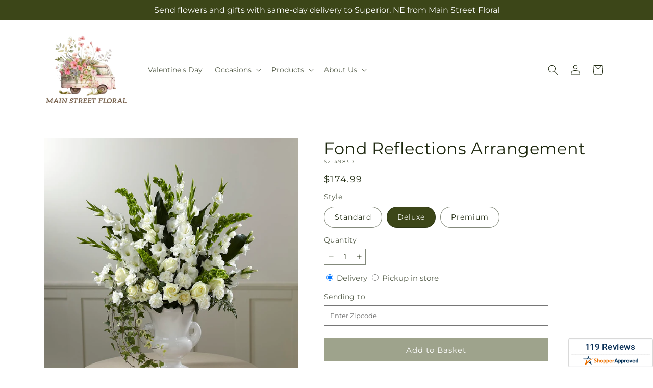

--- FILE ---
content_type: text/html; charset=utf-8
request_url: https://mainstreetfloralne.com/products/fond-reflections-arrangement-prd-s2-4983?variant=45300433781018&section_id=template--26303557009690__main
body_size: 11070
content:
<section id="shopify-section-template--26303557009690__main" class="shopify-section section ftd-main-product"><script src="//mainstreetfloralne.com/cdn/shop/t/62/assets/dayjs.min.js?v=146331994358120058901769066262" defer="defer"></script>
<script src="//mainstreetfloralne.com/cdn/shop/t/62/assets/dayjs-utc.min.js?v=21853670281201569981769066262" defer="defer"></script>
<script src="//mainstreetfloralne.com/cdn/shop/t/62/assets/dayjs-timezone.min.js?v=143404463123059131011769066262" defer="defer"></script>
<script src="//mainstreetfloralne.com/cdn/shop/t/62/assets/dayjs-compare.min.js?v=170429091854722561851769066262" defer="defer"></script>
<script src="//mainstreetfloralne.com/cdn/shop/t/62/assets/dayjs-format.min.js?v=107140612696697062631769066262" defer="defer"></script>


<section
  id="MainProduct-template--26303557009690__main"
  class="page-width section-template--26303557009690__main-padding gradient color-scheme-1"
  data-section="template--26303557009690__main"
  data-product-id="8345154879770"
  data-update-url="true"
  data-url="/products/fond-reflections-arrangement-prd-s2-4983"
  
    data-zoom-on-hover
  
>
  <link href="//mainstreetfloralne.com/cdn/shop/t/62/assets/section-main-product.css?v=67172036876768548111769066262" rel="stylesheet" type="text/css" media="all" />
  <link href="//mainstreetfloralne.com/cdn/shop/t/62/assets/ftd-section-main-product.css?v=84380129506450788211769066262" rel="stylesheet" type="text/css" media="all" />
  <link href="//mainstreetfloralne.com/cdn/shop/t/62/assets/component-accordion.css?v=140281534141990171611769066262" rel="stylesheet" type="text/css" media="all" />
  <link href="//mainstreetfloralne.com/cdn/shop/t/62/assets/component-price.css?v=175693878407596463691769066262" rel="stylesheet" type="text/css" media="all" />
  <link href="//mainstreetfloralne.com/cdn/shop/t/62/assets/component-slider.css?v=127501198930448460301769066262" rel="stylesheet" type="text/css" media="all" />
  <link href="//mainstreetfloralne.com/cdn/shop/t/62/assets/component-rating.css?v=36163645063599449881769066262" rel="stylesheet" type="text/css" media="all" />
  <link href="//mainstreetfloralne.com/cdn/shop/t/62/assets/component-deferred-media.css?v=7091629309437392741769066262" rel="stylesheet" type="text/css" media="all" />

  
    <link href="//mainstreetfloralne.com/cdn/shop/t/62/assets/component-product-variant-picker.css?v=26339001650995779211769066262" rel="stylesheet" type="text/css" media="all" />
    <link href="//mainstreetfloralne.com/cdn/shop/t/62/assets/component-swatch-input.css?v=141008503003294315641769066262" rel="stylesheet" type="text/css" media="all" />
    <link href="//mainstreetfloralne.com/cdn/shop/t/62/assets/component-swatch.css?v=68835163209551624561769066262" rel="stylesheet" type="text/css" media="all" />
  
<style data-shopify>.section-template--26303557009690__main-padding {
      padding-top: 27px;
      padding-bottom: 9px;
    }

    @media screen and (min-width: 750px) {
      .section-template--26303557009690__main-padding {
        padding-top: 36px;
        padding-bottom: 12px;
      }
    }</style><script src="//mainstreetfloralne.com/cdn/shop/t/62/assets/product-info.js?v=102847595110499246501769066262" defer="defer"></script>
  <script src="//mainstreetfloralne.com/cdn/shop/t/62/assets/product-form.js?v=78399781380020151501769066262" defer="defer"></script>
    <script id="EnableZoomOnHover-main" src="//mainstreetfloralne.com/cdn/shop/t/62/assets/magnify.js?v=60894966447080793111769066262" defer="defer"></script>
  


  <div class="product product--small product--left product--thumbnail product--mobile-hide grid grid--1-col grid--2-col-tablet">
    <div class="grid__item product__media-wrapper">
      
<media-gallery
  id="MediaGallery-template--26303557009690__main"
  role="region"
  
    class="product__column-sticky"
  
  aria-label="Gallery Viewer"
  data-desktop-layout="thumbnail"
>
  <div id="GalleryStatus-template--26303557009690__main" class="visually-hidden" role="status"></div>
  <slider-component id="GalleryViewer-template--26303557009690__main" class="slider-mobile-gutter">
    <a class="skip-to-content-link button visually-hidden quick-add-hidden" href="#ProductInfo-template--26303557009690__main">
      Skip to product information
    </a>
    <ul
      id="Slider-Gallery-template--26303557009690__main"
      class="product__media-list contains-media grid grid--peek list-unstyled slider slider--mobile"
      role="list"
    ><li
          id="Slide-template--26303557009690__main-41566921228570"
          class="product__media-item grid__item slider__slide is-active scroll-trigger animate--fade-in"
          data-media-id="template--26303557009690__main-41566921228570"
        >

<div
  class="product-media-container media-type-image media-fit-contain global-media-settings gradient constrain-height"
  style="--ratio: 1.0; --preview-ratio: 1.0;"
>
  <modal-opener
    class="product__modal-opener product__modal-opener--image"
    data-modal="#ProductModal-template--26303557009690__main"
  >
    <span
      class="product__media-icon motion-reduce quick-add-hidden product__media-icon--hover"
      aria-hidden="true"
    >
      
          <span class="svg-wrapper"><svg xmlns="http://www.w3.org/2000/svg" fill="none" class="icon icon-plus" viewBox="0 0 19 19"><path fill="currentColor" fill-rule="evenodd" d="M4.667 7.94a.5.5 0 0 1 .499-.501l5.534-.014a.5.5 0 1 1 .002 1l-5.534.014a.5.5 0 0 1-.5-.5" clip-rule="evenodd"/><path fill="currentColor" fill-rule="evenodd" d="M7.926 4.665a.5.5 0 0 1 .501.498l.014 5.534a.5.5 0 1 1-1 .003l-.014-5.534a.5.5 0 0 1 .499-.501" clip-rule="evenodd"/><path fill="currentColor" fill-rule="evenodd" d="M12.832 3.03a6.931 6.931 0 1 0-9.802 9.802 6.931 6.931 0 0 0 9.802-9.802M2.323 2.323a7.931 7.931 0 0 1 11.296 11.136l4.628 4.628a.5.5 0 0 1-.707.707l-4.662-4.662A7.932 7.932 0 0 1 2.323 2.323" clip-rule="evenodd"/></svg>
</span>
      
    </span>

<div class="loading__spinner hidden">
    <svg xmlns="http://www.w3.org/2000/svg" class="spinner" viewBox="0 0 66 66"><circle stroke-width="6" cx="33" cy="33" r="30" fill="none" class="path"/></svg>

  </div>
  <div class="product__media media media--transparent">
      <img src="//mainstreetfloralne.com/cdn/shop/files/S2-4983D_LOL_preset_mol-mx-tile-wide-sv-new.jpg?v=1738009338&amp;width=1946" alt="" srcset="//mainstreetfloralne.com/cdn/shop/files/S2-4983D_LOL_preset_mol-mx-tile-wide-sv-new.jpg?v=1738009338&amp;width=246 246w, //mainstreetfloralne.com/cdn/shop/files/S2-4983D_LOL_preset_mol-mx-tile-wide-sv-new.jpg?v=1738009338&amp;width=493 493w, //mainstreetfloralne.com/cdn/shop/files/S2-4983D_LOL_preset_mol-mx-tile-wide-sv-new.jpg?v=1738009338&amp;width=600 600w, //mainstreetfloralne.com/cdn/shop/files/S2-4983D_LOL_preset_mol-mx-tile-wide-sv-new.jpg?v=1738009338&amp;width=713 713w, //mainstreetfloralne.com/cdn/shop/files/S2-4983D_LOL_preset_mol-mx-tile-wide-sv-new.jpg?v=1738009338&amp;width=823 823w, //mainstreetfloralne.com/cdn/shop/files/S2-4983D_LOL_preset_mol-mx-tile-wide-sv-new.jpg?v=1738009338&amp;width=990 990w, //mainstreetfloralne.com/cdn/shop/files/S2-4983D_LOL_preset_mol-mx-tile-wide-sv-new.jpg?v=1738009338&amp;width=1100 1100w, //mainstreetfloralne.com/cdn/shop/files/S2-4983D_LOL_preset_mol-mx-tile-wide-sv-new.jpg?v=1738009338&amp;width=1206 1206w, //mainstreetfloralne.com/cdn/shop/files/S2-4983D_LOL_preset_mol-mx-tile-wide-sv-new.jpg?v=1738009338&amp;width=1346 1346w, //mainstreetfloralne.com/cdn/shop/files/S2-4983D_LOL_preset_mol-mx-tile-wide-sv-new.jpg?v=1738009338&amp;width=1426 1426w, //mainstreetfloralne.com/cdn/shop/files/S2-4983D_LOL_preset_mol-mx-tile-wide-sv-new.jpg?v=1738009338&amp;width=1646 1646w, //mainstreetfloralne.com/cdn/shop/files/S2-4983D_LOL_preset_mol-mx-tile-wide-sv-new.jpg?v=1738009338&amp;width=1946 1946w" width="1946" height="1946" class="image-magnify-hover" sizes="(min-width: 1200px) 495px, (min-width: 990px) calc(45.0vw - 10rem), (min-width: 750px) calc((100vw - 11.5rem) / 2), calc(100vw / 1 - 4rem)">
    </div>
    <button
      class="product__media-toggle quick-add-hidden product__media-zoom-hover"
      type="button"
      aria-haspopup="dialog"
      data-media-id="41566921228570"
    >
      <span class="visually-hidden">
        Open media 1 in modal
      </span>
    </button>
  </modal-opener></div>

        </li>
<li
            id="Slide-template--26303557009690__main-41566921195802"
            class="product__media-item grid__item slider__slide scroll-trigger animate--fade-in"
            data-media-id="template--26303557009690__main-41566921195802"
          >

<div
  class="product-media-container media-type-image media-fit-contain global-media-settings gradient constrain-height"
  style="--ratio: 1.0; --preview-ratio: 1.0;"
>
  <modal-opener
    class="product__modal-opener product__modal-opener--image"
    data-modal="#ProductModal-template--26303557009690__main"
  >
    <span
      class="product__media-icon motion-reduce quick-add-hidden product__media-icon--hover"
      aria-hidden="true"
    >
      
          <span class="svg-wrapper"><svg xmlns="http://www.w3.org/2000/svg" fill="none" class="icon icon-plus" viewBox="0 0 19 19"><path fill="currentColor" fill-rule="evenodd" d="M4.667 7.94a.5.5 0 0 1 .499-.501l5.534-.014a.5.5 0 1 1 .002 1l-5.534.014a.5.5 0 0 1-.5-.5" clip-rule="evenodd"/><path fill="currentColor" fill-rule="evenodd" d="M7.926 4.665a.5.5 0 0 1 .501.498l.014 5.534a.5.5 0 1 1-1 .003l-.014-5.534a.5.5 0 0 1 .499-.501" clip-rule="evenodd"/><path fill="currentColor" fill-rule="evenodd" d="M12.832 3.03a6.931 6.931 0 1 0-9.802 9.802 6.931 6.931 0 0 0 9.802-9.802M2.323 2.323a7.931 7.931 0 0 1 11.296 11.136l4.628 4.628a.5.5 0 0 1-.707.707l-4.662-4.662A7.932 7.932 0 0 1 2.323 2.323" clip-rule="evenodd"/></svg>
</span>
      
    </span>

<div class="loading__spinner hidden">
    <svg xmlns="http://www.w3.org/2000/svg" class="spinner" viewBox="0 0 66 66"><circle stroke-width="6" cx="33" cy="33" r="30" fill="none" class="path"/></svg>

  </div>
  <div class="product__media media media--transparent">
      <img src="//mainstreetfloralne.com/cdn/shop/files/S2-4983S_LOL_preset_mol-mx-tile-wide-sv-new.jpg?v=1738009338&amp;width=1946" alt="" srcset="//mainstreetfloralne.com/cdn/shop/files/S2-4983S_LOL_preset_mol-mx-tile-wide-sv-new.jpg?v=1738009338&amp;width=246 246w, //mainstreetfloralne.com/cdn/shop/files/S2-4983S_LOL_preset_mol-mx-tile-wide-sv-new.jpg?v=1738009338&amp;width=493 493w, //mainstreetfloralne.com/cdn/shop/files/S2-4983S_LOL_preset_mol-mx-tile-wide-sv-new.jpg?v=1738009338&amp;width=600 600w, //mainstreetfloralne.com/cdn/shop/files/S2-4983S_LOL_preset_mol-mx-tile-wide-sv-new.jpg?v=1738009338&amp;width=713 713w, //mainstreetfloralne.com/cdn/shop/files/S2-4983S_LOL_preset_mol-mx-tile-wide-sv-new.jpg?v=1738009338&amp;width=823 823w, //mainstreetfloralne.com/cdn/shop/files/S2-4983S_LOL_preset_mol-mx-tile-wide-sv-new.jpg?v=1738009338&amp;width=990 990w, //mainstreetfloralne.com/cdn/shop/files/S2-4983S_LOL_preset_mol-mx-tile-wide-sv-new.jpg?v=1738009338&amp;width=1100 1100w, //mainstreetfloralne.com/cdn/shop/files/S2-4983S_LOL_preset_mol-mx-tile-wide-sv-new.jpg?v=1738009338&amp;width=1206 1206w, //mainstreetfloralne.com/cdn/shop/files/S2-4983S_LOL_preset_mol-mx-tile-wide-sv-new.jpg?v=1738009338&amp;width=1346 1346w, //mainstreetfloralne.com/cdn/shop/files/S2-4983S_LOL_preset_mol-mx-tile-wide-sv-new.jpg?v=1738009338&amp;width=1426 1426w, //mainstreetfloralne.com/cdn/shop/files/S2-4983S_LOL_preset_mol-mx-tile-wide-sv-new.jpg?v=1738009338&amp;width=1646 1646w, //mainstreetfloralne.com/cdn/shop/files/S2-4983S_LOL_preset_mol-mx-tile-wide-sv-new.jpg?v=1738009338&amp;width=1946 1946w" width="1946" height="1946" loading="lazy" class="image-magnify-hover" sizes="(min-width: 1200px) 495px, (min-width: 990px) calc(45.0vw - 10rem), (min-width: 750px) calc((100vw - 11.5rem) / 2), calc(100vw / 1 - 4rem)">
    </div>
    <button
      class="product__media-toggle quick-add-hidden product__media-zoom-hover"
      type="button"
      aria-haspopup="dialog"
      data-media-id="41566921195802"
    >
      <span class="visually-hidden">
        Open media 2 in modal
      </span>
    </button>
  </modal-opener></div>

          </li>

<li
            id="Slide-template--26303557009690__main-41566921261338"
            class="product__media-item grid__item slider__slide scroll-trigger animate--fade-in"
            data-media-id="template--26303557009690__main-41566921261338"
          >

<div
  class="product-media-container media-type-image media-fit-contain global-media-settings gradient constrain-height"
  style="--ratio: 1.0; --preview-ratio: 1.0;"
>
  <modal-opener
    class="product__modal-opener product__modal-opener--image"
    data-modal="#ProductModal-template--26303557009690__main"
  >
    <span
      class="product__media-icon motion-reduce quick-add-hidden product__media-icon--hover"
      aria-hidden="true"
    >
      
          <span class="svg-wrapper"><svg xmlns="http://www.w3.org/2000/svg" fill="none" class="icon icon-plus" viewBox="0 0 19 19"><path fill="currentColor" fill-rule="evenodd" d="M4.667 7.94a.5.5 0 0 1 .499-.501l5.534-.014a.5.5 0 1 1 .002 1l-5.534.014a.5.5 0 0 1-.5-.5" clip-rule="evenodd"/><path fill="currentColor" fill-rule="evenodd" d="M7.926 4.665a.5.5 0 0 1 .501.498l.014 5.534a.5.5 0 1 1-1 .003l-.014-5.534a.5.5 0 0 1 .499-.501" clip-rule="evenodd"/><path fill="currentColor" fill-rule="evenodd" d="M12.832 3.03a6.931 6.931 0 1 0-9.802 9.802 6.931 6.931 0 0 0 9.802-9.802M2.323 2.323a7.931 7.931 0 0 1 11.296 11.136l4.628 4.628a.5.5 0 0 1-.707.707l-4.662-4.662A7.932 7.932 0 0 1 2.323 2.323" clip-rule="evenodd"/></svg>
</span>
      
    </span>

<div class="loading__spinner hidden">
    <svg xmlns="http://www.w3.org/2000/svg" class="spinner" viewBox="0 0 66 66"><circle stroke-width="6" cx="33" cy="33" r="30" fill="none" class="path"/></svg>

  </div>
  <div class="product__media media media--transparent">
      <img src="//mainstreetfloralne.com/cdn/shop/files/S2-4983P_LOL_preset_mol-mx-tile-wide-sv-new.jpg?v=1738009338&amp;width=1946" alt="" srcset="//mainstreetfloralne.com/cdn/shop/files/S2-4983P_LOL_preset_mol-mx-tile-wide-sv-new.jpg?v=1738009338&amp;width=246 246w, //mainstreetfloralne.com/cdn/shop/files/S2-4983P_LOL_preset_mol-mx-tile-wide-sv-new.jpg?v=1738009338&amp;width=493 493w, //mainstreetfloralne.com/cdn/shop/files/S2-4983P_LOL_preset_mol-mx-tile-wide-sv-new.jpg?v=1738009338&amp;width=600 600w, //mainstreetfloralne.com/cdn/shop/files/S2-4983P_LOL_preset_mol-mx-tile-wide-sv-new.jpg?v=1738009338&amp;width=713 713w, //mainstreetfloralne.com/cdn/shop/files/S2-4983P_LOL_preset_mol-mx-tile-wide-sv-new.jpg?v=1738009338&amp;width=823 823w, //mainstreetfloralne.com/cdn/shop/files/S2-4983P_LOL_preset_mol-mx-tile-wide-sv-new.jpg?v=1738009338&amp;width=990 990w, //mainstreetfloralne.com/cdn/shop/files/S2-4983P_LOL_preset_mol-mx-tile-wide-sv-new.jpg?v=1738009338&amp;width=1100 1100w, //mainstreetfloralne.com/cdn/shop/files/S2-4983P_LOL_preset_mol-mx-tile-wide-sv-new.jpg?v=1738009338&amp;width=1206 1206w, //mainstreetfloralne.com/cdn/shop/files/S2-4983P_LOL_preset_mol-mx-tile-wide-sv-new.jpg?v=1738009338&amp;width=1346 1346w, //mainstreetfloralne.com/cdn/shop/files/S2-4983P_LOL_preset_mol-mx-tile-wide-sv-new.jpg?v=1738009338&amp;width=1426 1426w, //mainstreetfloralne.com/cdn/shop/files/S2-4983P_LOL_preset_mol-mx-tile-wide-sv-new.jpg?v=1738009338&amp;width=1646 1646w, //mainstreetfloralne.com/cdn/shop/files/S2-4983P_LOL_preset_mol-mx-tile-wide-sv-new.jpg?v=1738009338&amp;width=1946 1946w" width="1946" height="1946" loading="lazy" class="image-magnify-hover" sizes="(min-width: 1200px) 495px, (min-width: 990px) calc(45.0vw - 10rem), (min-width: 750px) calc((100vw - 11.5rem) / 2), calc(100vw / 1 - 4rem)">
    </div>
    <button
      class="product__media-toggle quick-add-hidden product__media-zoom-hover"
      type="button"
      aria-haspopup="dialog"
      data-media-id="41566921261338"
    >
      <span class="visually-hidden">
        Open media 3 in modal
      </span>
    </button>
  </modal-opener></div>

          </li></ul><div class="slider-buttons quick-add-hidden">
        <button
          type="button"
          class="slider-button slider-button--prev"
          name="previous"
          aria-label="Slide left"
        >
          <span class="svg-wrapper"><svg class="icon icon-caret" viewBox="0 0 10 6"><path fill="currentColor" fill-rule="evenodd" d="M9.354.646a.5.5 0 0 0-.708 0L5 4.293 1.354.646a.5.5 0 0 0-.708.708l4 4a.5.5 0 0 0 .708 0l4-4a.5.5 0 0 0 0-.708" clip-rule="evenodd"/></svg>
</span>
        </button>
        <div class="slider-counter caption">
          <span class="slider-counter--current">1</span>
          <span aria-hidden="true"> / </span>
          <span class="visually-hidden">of</span>
          <span class="slider-counter--total">3</span>
        </div>
        <button
          type="button"
          class="slider-button slider-button--next"
          name="next"
          aria-label="Slide right"
        >
          <span class="svg-wrapper"><svg class="icon icon-caret" viewBox="0 0 10 6"><path fill="currentColor" fill-rule="evenodd" d="M9.354.646a.5.5 0 0 0-.708 0L5 4.293 1.354.646a.5.5 0 0 0-.708.708l4 4a.5.5 0 0 0 .708 0l4-4a.5.5 0 0 0 0-.708" clip-rule="evenodd"/></svg>
</span>
        </button>
      </div></slider-component><slider-component
      id="GalleryThumbnails-template--26303557009690__main"
      class="thumbnail-slider slider-mobile-gutter quick-add-hidden small-hide thumbnail-slider--no-slide"
    >
      <button
        type="button"
        class="slider-button slider-button--prev small-hide medium-hide large-up-hide"
        name="previous"
        aria-label="Slide left"
        aria-controls="GalleryThumbnails-template--26303557009690__main"
        data-step="3"
      >
        <span class="svg-wrapper"><svg class="icon icon-caret" viewBox="0 0 10 6"><path fill="currentColor" fill-rule="evenodd" d="M9.354.646a.5.5 0 0 0-.708 0L5 4.293 1.354.646a.5.5 0 0 0-.708.708l4 4a.5.5 0 0 0 .708 0l4-4a.5.5 0 0 0 0-.708" clip-rule="evenodd"/></svg>
</span>
      </button>
      <ul
        id="Slider-Thumbnails-template--26303557009690__main"
        class="thumbnail-list list-unstyled slider slider--mobile"
      ><li
            id="Slide-Thumbnails-template--26303557009690__main-1"
            class="thumbnail-list__item slider__slide"
            data-target="template--26303557009690__main-41566921195802"
            data-media-position="1"
          ><button
              class="thumbnail global-media-settings global-media-settings--no-shadow"
              aria-label="Load image 1 in gallery view"
              
              data-section="template--26303557009690__main-1-0"
              aria-controls="GalleryViewer-template--26303557009690__main"
              aria-describedby="Thumbnail-template--26303557009690__main-1
"
            >
              <img src="//mainstreetfloralne.com/cdn/shop/files/S2-4983S_LOL_preset_mol-mx-tile-wide-sv-new.jpg?v=1738009338&amp;width=416" alt="Fond Reflections Arrangement" srcset="//mainstreetfloralne.com/cdn/shop/files/S2-4983S_LOL_preset_mol-mx-tile-wide-sv-new.jpg?v=1738009338&amp;width=54 54w, //mainstreetfloralne.com/cdn/shop/files/S2-4983S_LOL_preset_mol-mx-tile-wide-sv-new.jpg?v=1738009338&amp;width=74 74w, //mainstreetfloralne.com/cdn/shop/files/S2-4983S_LOL_preset_mol-mx-tile-wide-sv-new.jpg?v=1738009338&amp;width=104 104w, //mainstreetfloralne.com/cdn/shop/files/S2-4983S_LOL_preset_mol-mx-tile-wide-sv-new.jpg?v=1738009338&amp;width=162 162w, //mainstreetfloralne.com/cdn/shop/files/S2-4983S_LOL_preset_mol-mx-tile-wide-sv-new.jpg?v=1738009338&amp;width=208 208w, //mainstreetfloralne.com/cdn/shop/files/S2-4983S_LOL_preset_mol-mx-tile-wide-sv-new.jpg?v=1738009338&amp;width=324 324w, //mainstreetfloralne.com/cdn/shop/files/S2-4983S_LOL_preset_mol-mx-tile-wide-sv-new.jpg?v=1738009338&amp;width=416 416w" width="416" height="416" loading="lazy" sizes="(min-width: 1200px) calc((495 - 4rem) / 4),
          (min-width: 990px) calc((45.0vw - 4rem) / 4),
          (min-width: 750px) calc((100vw - 15rem) / 8),
          calc((100vw - 8rem) / 3)" id="Thumbnail-template--26303557009690__main-1
">
            </button>
          </li><li
            id="Slide-Thumbnails-template--26303557009690__main-2"
            class="thumbnail-list__item slider__slide"
            data-target="template--26303557009690__main-41566921228570"
            data-media-position="2"
          ><button
              class="thumbnail global-media-settings global-media-settings--no-shadow"
              aria-label="Load image 2 in gallery view"
              
                aria-current="true"
              
              data-section="template--26303557009690__main-1-1"
              aria-controls="GalleryViewer-template--26303557009690__main"
              aria-describedby="Thumbnail-template--26303557009690__main-2
"
            >
              <img src="//mainstreetfloralne.com/cdn/shop/files/S2-4983D_LOL_preset_mol-mx-tile-wide-sv-new.jpg?v=1738009338&amp;width=416" alt="Fond Reflections Arrangement" srcset="//mainstreetfloralne.com/cdn/shop/files/S2-4983D_LOL_preset_mol-mx-tile-wide-sv-new.jpg?v=1738009338&amp;width=54 54w, //mainstreetfloralne.com/cdn/shop/files/S2-4983D_LOL_preset_mol-mx-tile-wide-sv-new.jpg?v=1738009338&amp;width=74 74w, //mainstreetfloralne.com/cdn/shop/files/S2-4983D_LOL_preset_mol-mx-tile-wide-sv-new.jpg?v=1738009338&amp;width=104 104w, //mainstreetfloralne.com/cdn/shop/files/S2-4983D_LOL_preset_mol-mx-tile-wide-sv-new.jpg?v=1738009338&amp;width=162 162w, //mainstreetfloralne.com/cdn/shop/files/S2-4983D_LOL_preset_mol-mx-tile-wide-sv-new.jpg?v=1738009338&amp;width=208 208w, //mainstreetfloralne.com/cdn/shop/files/S2-4983D_LOL_preset_mol-mx-tile-wide-sv-new.jpg?v=1738009338&amp;width=324 324w, //mainstreetfloralne.com/cdn/shop/files/S2-4983D_LOL_preset_mol-mx-tile-wide-sv-new.jpg?v=1738009338&amp;width=416 416w" width="416" height="416" loading="lazy" sizes="(min-width: 1200px) calc((495 - 4rem) / 4),
          (min-width: 990px) calc((45.0vw - 4rem) / 4),
          (min-width: 750px) calc((100vw - 15rem) / 8),
          calc((100vw - 8rem) / 3)" id="Thumbnail-template--26303557009690__main-2
">
            </button>
          </li><li
            id="Slide-Thumbnails-template--26303557009690__main-3"
            class="thumbnail-list__item slider__slide"
            data-target="template--26303557009690__main-41566921261338"
            data-media-position="3"
          ><button
              class="thumbnail global-media-settings global-media-settings--no-shadow"
              aria-label="Load image 3 in gallery view"
              
              data-section="template--26303557009690__main-1-2"
              aria-controls="GalleryViewer-template--26303557009690__main"
              aria-describedby="Thumbnail-template--26303557009690__main-3
"
            >
              <img src="//mainstreetfloralne.com/cdn/shop/files/S2-4983P_LOL_preset_mol-mx-tile-wide-sv-new.jpg?v=1738009338&amp;width=416" alt="Fond Reflections Arrangement" srcset="//mainstreetfloralne.com/cdn/shop/files/S2-4983P_LOL_preset_mol-mx-tile-wide-sv-new.jpg?v=1738009338&amp;width=54 54w, //mainstreetfloralne.com/cdn/shop/files/S2-4983P_LOL_preset_mol-mx-tile-wide-sv-new.jpg?v=1738009338&amp;width=74 74w, //mainstreetfloralne.com/cdn/shop/files/S2-4983P_LOL_preset_mol-mx-tile-wide-sv-new.jpg?v=1738009338&amp;width=104 104w, //mainstreetfloralne.com/cdn/shop/files/S2-4983P_LOL_preset_mol-mx-tile-wide-sv-new.jpg?v=1738009338&amp;width=162 162w, //mainstreetfloralne.com/cdn/shop/files/S2-4983P_LOL_preset_mol-mx-tile-wide-sv-new.jpg?v=1738009338&amp;width=208 208w, //mainstreetfloralne.com/cdn/shop/files/S2-4983P_LOL_preset_mol-mx-tile-wide-sv-new.jpg?v=1738009338&amp;width=324 324w, //mainstreetfloralne.com/cdn/shop/files/S2-4983P_LOL_preset_mol-mx-tile-wide-sv-new.jpg?v=1738009338&amp;width=416 416w" width="416" height="416" loading="lazy" sizes="(min-width: 1200px) calc((495 - 4rem) / 4),
          (min-width: 990px) calc((45.0vw - 4rem) / 4),
          (min-width: 750px) calc((100vw - 15rem) / 8),
          calc((100vw - 8rem) / 3)" id="Thumbnail-template--26303557009690__main-3
">
            </button>
          </li></ul>
      <button
        type="button"
        class="slider-button slider-button--next small-hide medium-hide large-up-hide"
        name="next"
        aria-label="Slide right"
        aria-controls="GalleryThumbnails-template--26303557009690__main"
        data-step="3"
      >
        <span class="svg-wrapper"><svg class="icon icon-caret" viewBox="0 0 10 6"><path fill="currentColor" fill-rule="evenodd" d="M9.354.646a.5.5 0 0 0-.708 0L5 4.293 1.354.646a.5.5 0 0 0-.708.708l4 4a.5.5 0 0 0 .708 0l4-4a.5.5 0 0 0 0-.708" clip-rule="evenodd"/></svg>
</span>
      </button>
    </slider-component></media-gallery>

    </div>
    <div class="product__info-wrapper grid__item scroll-trigger animate--slide-in">
      <product-info
        id="ProductInfo-template--26303557009690__main"
        data-section="template--26303557009690__main"
        data-master-sku="S2-4983"
        class="product__info-container product__column-sticky"
      ><div class="product__title" >
                <h1>Fond Reflections Arrangement</h1>
                <a href="/products/fond-reflections-arrangement-prd-s2-4983" class="product__title">
                  <h2 class="h1">
                    Fond Reflections Arrangement
                  </h2>
                </a>
              </div><p
                class="product__sku caption-with-letter-spacing"
                id="Sku-template--26303557009690__main"
                role="status"
                
              >
                <span class="visually-hidden">SKU:</span>
                <span class="sku">S2-4983D</span>
              </p>
              <div class="product-review"></div>
              <p class="product__info--error availability-error"></p>
                <div id="price-template--26303557009690__main" role="status" >
<div
    class="
      prices price--large price--show-badge"
  >
    <div class="price__container" data-testid="product-price"><div class="price__regular"><span class="visually-hidden visually-hidden--inline">Regular price</span>
          <span class="price-item price-item--regular">
            $174.99
          </span></div>
      <div class="price__sale">
            <span class="visually-hidden visually-hidden--inline">Regular price</span>
            <span>
              <s class="price-item price-item--regular">
                
                  $174.99
                
              </s>
            </span><span class="visually-hidden visually-hidden--inline">Sale price</span>
          <p class="price-item price-item--sale price-item--last inline-compare-price">
            $174.99
          </p></div>
      <small class="unit-price caption hidden">
        <span class="visually-hidden">Unit price</span>
        <span class="price-item price-item--last">
          <span></span>
          <span aria-hidden="true">/</span>
          <span class="visually-hidden">&nbsp;per&nbsp;</span>
          <span>
          </span>
        </span>
      </small>
    </div><span class="badge price__badge-sale color-scheme-5">
        Sale
      </span>

      <span class="badge price__badge-sold-out color-scheme-3">
        Sold out
      </span></div>

</div><div ><form method="post" action="/cart/add" id="product-form-installment-template--26303557009690__main" accept-charset="UTF-8" class="installment caption-large" enctype="multipart/form-data"><input type="hidden" name="form_type" value="product" /><input type="hidden" name="utf8" value="✓" /><input type="hidden" name="id" value="45300433781018">
                    <input type="hidden" name="in_store_pickup" value="false">
                    <input type="hidden" name="store_pickup_enabled" value="true">
                    <input type="hidden" name="is_dropship" value="false">
                    
<input type="hidden" name="product-id" value="8345154879770" /><input type="hidden" name="section-id" value="template--26303557009690__main" /></form></div>
              

                
<variant-radios
      id="variant-radios-template--26303557009690__main"
      class="no-js-hidden"
      data-section="template--26303557009690__main"
      data-url="/products/fond-reflections-arrangement-prd-s2-4983"
      
      
    ><fieldset class="js product-form__input" data-testid="product-variant">
            <legend class="form__label">Style
</legend>
            
<input
      type="radio"
      id="template--26303557009690__main-1-0"
      name="Style-1
"
      value="Standard"
      form="product-form-template--26303557009690__main"
      
      
      data-product-url=""
    data-option-value-id="323560472858"
    >
    <label for="template--26303557009690__main-1-0">
      
        Standard
      <span class="visually-hidden label-unavailable">Variant sold out or unavailable</span>
    </label><input
      type="radio"
      id="template--26303557009690__main-1-1"
      name="Style-1
"
      value="Deluxe"
      form="product-form-template--26303557009690__main"
      
        checked
      
      
      data-product-url=""
    data-option-value-id="323560505626"
    >
    <label for="template--26303557009690__main-1-1">
      
        Deluxe
      <span class="visually-hidden label-unavailable">Variant sold out or unavailable</span>
    </label><input
      type="radio"
      id="template--26303557009690__main-1-2"
      name="Style-1
"
      value="Premium"
      form="product-form-template--26303557009690__main"
      
      
      data-product-url=""
    data-option-value-id="323560538394"
    >
    <label for="template--26303557009690__main-1-2">
      
        Premium
      <span class="visually-hidden label-unavailable">Variant sold out or unavailable</span>
    </label>
          </fieldset><script type="application/json">
        [{"id":45300433715482,"title":"Standard","option1":"Standard","option2":null,"option3":null,"sku":"S2-4983S","requires_shipping":true,"taxable":true,"featured_image":{"id":50115321004314,"product_id":8345154879770,"position":1,"created_at":"2025-01-27T14:22:16-06:00","updated_at":"2025-01-27T14:22:18-06:00","alt":null,"width":1024,"height":1024,"src":"\/\/mainstreetfloralne.com\/cdn\/shop\/files\/S2-4983S_LOL_preset_mol-mx-tile-wide-sv-new.jpg?v=1738009338","variant_ids":[45300433715482]},"available":true,"name":"Fond Reflections Arrangement - Standard","public_title":"Standard","options":["Standard"],"price":15499,"weight":0,"compare_at_price":15499,"inventory_management":null,"barcode":null,"featured_media":{"alt":null,"id":41566921195802,"position":1,"preview_image":{"aspect_ratio":1.0,"height":1024,"width":1024,"src":"\/\/mainstreetfloralne.com\/cdn\/shop\/files\/S2-4983S_LOL_preset_mol-mx-tile-wide-sv-new.jpg?v=1738009338"}},"requires_selling_plan":false,"selling_plan_allocations":[],"quantity_rule":{"min":1,"max":null,"increment":1}},{"id":45300433781018,"title":"Deluxe","option1":"Deluxe","option2":null,"option3":null,"sku":"S2-4983D","requires_shipping":true,"taxable":true,"featured_image":{"id":50115321037082,"product_id":8345154879770,"position":2,"created_at":"2025-01-27T14:22:16-06:00","updated_at":"2025-01-27T14:22:18-06:00","alt":null,"width":1024,"height":1024,"src":"\/\/mainstreetfloralne.com\/cdn\/shop\/files\/S2-4983D_LOL_preset_mol-mx-tile-wide-sv-new.jpg?v=1738009338","variant_ids":[45300433781018]},"available":true,"name":"Fond Reflections Arrangement - Deluxe","public_title":"Deluxe","options":["Deluxe"],"price":17499,"weight":0,"compare_at_price":17499,"inventory_management":null,"barcode":null,"featured_media":{"alt":null,"id":41566921228570,"position":2,"preview_image":{"aspect_ratio":1.0,"height":1024,"width":1024,"src":"\/\/mainstreetfloralne.com\/cdn\/shop\/files\/S2-4983D_LOL_preset_mol-mx-tile-wide-sv-new.jpg?v=1738009338"}},"requires_selling_plan":false,"selling_plan_allocations":[],"quantity_rule":{"min":1,"max":null,"increment":1}},{"id":45300433813786,"title":"Premium","option1":"Premium","option2":null,"option3":null,"sku":"S2-4983P","requires_shipping":true,"taxable":true,"featured_image":{"id":50115320971546,"product_id":8345154879770,"position":3,"created_at":"2025-01-27T14:22:16-06:00","updated_at":"2025-01-27T14:22:18-06:00","alt":null,"width":1024,"height":1024,"src":"\/\/mainstreetfloralne.com\/cdn\/shop\/files\/S2-4983P_LOL_preset_mol-mx-tile-wide-sv-new.jpg?v=1738009338","variant_ids":[45300433813786]},"available":true,"name":"Fond Reflections Arrangement - Premium","public_title":"Premium","options":["Premium"],"price":20499,"weight":0,"compare_at_price":20499,"inventory_management":null,"barcode":null,"featured_media":{"alt":null,"id":41566921261338,"position":3,"preview_image":{"aspect_ratio":1.0,"height":1024,"width":1024,"src":"\/\/mainstreetfloralne.com\/cdn\/shop\/files\/S2-4983P_LOL_preset_mol-mx-tile-wide-sv-new.jpg?v=1738009338"}},"requires_selling_plan":false,"selling_plan_allocations":[],"quantity_rule":{"min":1,"max":null,"increment":1}}]
      </script>
    </variant-radios>
              
<div
                id="Quantity-Form-template--26303557009690__main"
                class="product-form__input product-form__quantity  "
                
              >
                
                

                <label class="quantity__label form__label" for="Quantity-template--26303557009690__main">
                  Quantity
                  <span class="quantity__rules-cart hidden">

<div class="loading__spinner hidden">
    <svg xmlns="http://www.w3.org/2000/svg" class="spinner" viewBox="0 0 66 66"><circle stroke-width="6" cx="33" cy="33" r="30" fill="none" class="path"/></svg>

  </div>
  <span
                      >(<span class="quantity-cart">0</span> in cart)</span
                    >
                  </span>
                </label>
                <div class="price-per-item__container">
                  <quantity-input class="quantity" data-url="/products/fond-reflections-arrangement-prd-s2-4983" data-section="template--26303557009690__main">
                    <button class="quantity__button" name="minus" type="button">
                      <span class="visually-hidden">Decrease quantity for Fond Reflections Arrangement</span>
                      <span class="svg-wrapper"><svg xmlns="http://www.w3.org/2000/svg" fill="none" class="icon icon-minus" viewBox="0 0 10 2"><path fill="currentColor" fill-rule="evenodd" d="M.5 1C.5.7.7.5 1 .5h8a.5.5 0 1 1 0 1H1A.5.5 0 0 1 .5 1" clip-rule="evenodd"/></svg>
</span>
                    </button>
                    <input
                      disabled="true"
                      class="quantity__input"
                      type="number"
                      name="quantity"
                      id="Quantity-template--26303557009690__main"
                      data-min="1"
                      min="1"
                      step="1"
                      value="1"
                      form="product-form-template--26303557009690__main"
                    >
                    <button class="quantity__button" name="plus" type="button">
                      <span class="visually-hidden">Increase quantity for Fond Reflections Arrangement</span>
                      <span class="svg-wrapper"><svg xmlns="http://www.w3.org/2000/svg" fill="none" class="icon icon-plus" viewBox="0 0 10 10"><path fill="currentColor" fill-rule="evenodd" d="M1 4.51a.5.5 0 0 0 0 1h3.5l.01 3.5a.5.5 0 0 0 1-.01V5.5l3.5-.01a.5.5 0 0 0-.01-1H5.5L5.49.99a.5.5 0 0 0-1 .01v3.5l-3.5.01z" clip-rule="evenodd"/></svg>
</span>
                    </button>
                  </quantity-input></div>
                <div class="quantity__rules caption" id="Quantity-Rules-template--26303557009690__main"></div></div><div class="product__date-wrapper">
                    <link href="//mainstreetfloralne.com/cdn/shop/t/62/assets/litepicker.css?v=22239991273395494851769066262" rel="stylesheet" type="text/css" media="all" />
<script src="//mainstreetfloralne.com/cdn/shop/t/62/assets/litepicker.js?v=47183412848283267401769066262" defer="defer"></script>
<script src="//mainstreetfloralne.com/cdn/shop/t/62/assets/ftd-date-picker.js?v=174632771985222277741769066262" defer="defer" type="module"></script>
<script>
  window.date_picker_labels = {
    "pickup_date":"Pickup Date",
    "delivery_date":"Delivery Date",
    "available_for_local_delivery_only":"Available for local delivery only",
    "available_for_instore_pickup_only":"Available for in-store pickup only",
    "available_for_pickup_only_sameday":"This product is no longer available for same-day delivery, but is available to pickup in store today",
    "available_for_pickup_only_futureday":"This product is not available for delivery on selected date, but is available to pickup in store",
    "unavailable_for_purchase_error":"This product is currently unavailable for purchase",
    "invalid_zipcode":"Please enter a valid zipcode",
    "unavailable_zipcode_error":"This product is currently unavailable for the zip code entered",
  }
</script>






<div class="product__delivery_method">
  <div
    data-testid="product-delivery-method"
    
  >
    <input
      type="radio"
      id="template--26303557009690__main-delivery-method-0"
      name="delivery-method"
      value="delivery"
      
        checked
      
    >
    <label
      class="delivery_method_title"
      for="template--26303557009690__main-delivery-method-0"
    >Delivery<span class="visually-hidden">Delivery</span>
    </label>
    <input
      type="radio"
      id="template--26303557009690__main-delivery-method-1"
      name="delivery-method"
      value="pickup"
      
    >
    <label
      class="delivery_method_title"
      for="template--26303557009690__main-delivery-method-1"
    >Pickup in store<span class="visually-hidden">Pickup in store</span>
    </label>
  </div>
</div>
<div
  class="product__zip-code product-form__input hidden"
>
  <div>
    <label
      class="zip_code-title form__label"
      for="template--26303557009690__main-zip-code"
    >Sending to<span class="visually-hidden">Sending to</span>
    </label>
  </div>
  <div class="">
    <input
      type="text"
      id="template--26303557009690__main-zip-code"
      name="zip-code"
      value=""
      placeholder="Enter Zipcode"
    >
  </div>
</div>







<div class="product__date availability-text hidden">
  <div class="pickup-available-text hidden">
    <p>The next available pick up time is<span id="product-pickup-date"></span>
    </p>
    <label for="litepicker" class="form__label delivery__label">Pickup Date</label>
  </div>
  <div class="delivery-available-text">
    <label for="litepicker" class="form__label delivery__label">Delivery Date</label></div>
  <div class="field" data-testid="calendar-date">
    <input readonly class="field__input" id="litepicker" type="text" value="MM/DD/YYYY">
    <input class="datepicker" type="hidden" value="">
    <input class="delivery-type" type="hidden" value="domestic">
    <span class="input__icon-calendar input--spinner__icon">
      <span class="svg-wrapper"><svg
  aria-hidden="true"
  focusable="false"
  class="spinner"
  viewBox="0 0 66 66"
  xmlns="http://www.w3.org/2000/svg"
  width="20"
  height="20"
>
  <circle class="path" fill="none" stroke-width="4" cx="33" cy="33" r="30"></circle>
</svg>
</span>
    </span>

    <span class="input__icon-calendar input--date__icon hidden">
      <svg
    aria-hidden="true"
    width="20"
    height="18"
    focusable="false"
    data-prefix="far"
    data-icon="calendar"
    class="svg-inline--fa fa-calendar fa-w-14"
    role="img"
    xmlns="http://www.w3.org/2000/svg"
    viewBox="0 0 448 512"
  >
    <path fill="#3c4619" d="M400 64h-48V12c0-6.6-5.4-12-12-12h-40c-6.6 0-12 5.4-12 12v52H160V12c0-6.6-5.4-12-12-12h-40c-6.6 0-12 5.4-12 12v52H48C21.5 64 0 85.5 0 112v352c0 26.5 21.5 48 48 48h352c26.5 0 48-21.5 48-48V112c0-26.5-21.5-48-48-48zm-6 400H54c-3.3 0-6-2.7-6-6V160h352v298c0 3.3-2.7 6-6 6z"></path>
  </svg>
    </span>

    
    
    <ftd-date-picker
      data-dropship="false"
      data-expedited-enabled=""
      data-ground-enabled=""
      data-pickup="true"
      data-unified-calendar="false"
      data-instore-pickup-only="false"
      data-local-delivery-only="false"
      data-mercury-network-availability=""
      data-product-sku="S2-4983D"
      init-date=""
    />
    <div class="calendar-footer hidden">
      <div class="calendar-footer-container">
        
          <div class="calendar-footer-tile shipping-fee-label">
            <div>
              <img
                src="//mainstreetfloralne.com/cdn/shop/t/62/assets/delivery.png?v=18461259553884190261769066262"
                alt=""
                width="25"
                height="25"
              >
            </div>
            
              <div>Delivery fees starting at <span> - </span><span class="fees">$10.00</span>
              </div>
            
          </div>
        
        
        
        <div class="calendar-footer-tile seasonal-pricing-label hidden">
          <div class="color-code seasonal-pricing-cirlce"></div>
          <div>Seasonal Pricing</div>
        </div>
        <span class="preview-date-range hidden"></span>
      </div>
    </div>
  </div>
</div>
<div class="product__info--error date-error"></div>

                  </div><div class="product__addons-wrapper hidden">
                <script>

  window.productLookup = {
      "S2-4983": {
        "title": "Fond Reflections Arrangement",
        "image": "https:\/\/mainstreetfloralne.com\/cdn\/shop\/files\/S2-4983S_LOL_preset_mol-mx-tile-wide-sv-new.jpg?v=1738009338\u0026width=60",
        "prices": {"S2-4983": {
            regular_price: "$154.99",
            sale_price: "$154.99",
          },
          "S2-4983S": {
            regular_price: "$154.99",
            sale_price: "$154.99",
          },
          "S2-4983D": {
            regular_price: "$174.99",
            sale_price: "$174.99",
          },
          "S2-4983P": {
            regular_price: "$204.99",
            sale_price: "$204.99",
          }
        },
        "personalTouchAddons": [],
        "addons": ["GC"]
      }};

  
  window.addonLookup = {
      "GC": {
        "title": "Greeting Card",
        "handle": "greeting-card-prd-gc",
        "defaultVariant": "GC-A",
        "isSoldOut": false,
        "addonType" : null,
        "localDelOnly": false,
        "variants": [
          {
            "id": 45300413759770,
            "sku": "GC-A",
            "title": "Anniversary",
            "price": "4.99",
            "compare_at_price": "4.99",
            "image": "https:\/\/mainstreetfloralne.com\/cdn\/shop\/files\/RC127_preset_ftd-mini-cart-80-old_90b348be-5e66-423f-afef-3b8aedf2be9d.jpg?v=1737952968\u0026width=75"
          },
          {
            "id": 45300413792538,
            "sku": "GC-B",
            "title": "Birthday",
            "price": "4.99",
            "compare_at_price": "4.99",
            "image": "https:\/\/mainstreetfloralne.com\/cdn\/shop\/files\/RC127_preset_ftd-mini-cart-80-old_9320ec04-c011-4e1f-84f1-b3ef510bf51e.jpg?v=1737952968\u0026width=75"
          },
          {
            "id": 45300413825306,
            "sku": "GC-C",
            "title": "Congratulations",
            "price": "4.99",
            "compare_at_price": "4.99",
            "image": "https:\/\/mainstreetfloralne.com\/cdn\/shop\/files\/RC127_preset_ftd-mini-cart-80-old_2e46e16e-eb62-4982-98c2-0468daa27cae.jpg?v=1737952968\u0026width=75"
          },
          {
            "id": 45300413858074,
            "sku": "GC-D",
            "title": "Love and Romance",
            "price": "4.99",
            "compare_at_price": "4.99",
            "image": "https:\/\/mainstreetfloralne.com\/cdn\/shop\/files\/RC127_preset_ftd-mini-cart-80-old.jpg?v=1737952968\u0026width=75"
          },
          {
            "id": 45300413890842,
            "sku": "GC-E",
            "title": "New Baby",
            "price": "4.99",
            "compare_at_price": "4.99",
            "image": "https:\/\/mainstreetfloralne.com\/cdn\/shop\/files\/RC127_preset_ftd-mini-cart-80-old_b5a69143-f80e-46cb-8d92-2d43d4126e60.jpg?v=1737952968\u0026width=75"
          },
          {
            "id": 45300413923610,
            "sku": "GC-F",
            "title": "Sympathy",
            "price": "4.99",
            "compare_at_price": "4.99",
            "image": "https:\/\/mainstreetfloralne.com\/cdn\/shop\/files\/RC127_preset_ftd-mini-cart-80-old_9f2e588f-9e11-492a-a029-0f1efc353884.jpg?v=1737952968\u0026width=75"
          },
          {
            "id": 45300413956378,
            "sku": "GC-G",
            "title": "Thank You",
            "price": "4.99",
            "compare_at_price": "4.99",
            "image": "https:\/\/mainstreetfloralne.com\/cdn\/shop\/files\/RC127_preset_ftd-mini-cart-80-old_9888491e-1734-4c32-9cf9-57fbdf143baa.jpg?v=1737952968\u0026width=75"
          },
          {
            "id": 45300413989146,
            "sku": "GC-H",
            "title": "Thinking of You",
            "price": "4.99",
            "compare_at_price": "4.99",
            "image": "https:\/\/mainstreetfloralne.com\/cdn\/shop\/files\/RC127_preset_ftd-mini-cart-80-old_dc542fd5-5bc7-48c9-a929-09f9e46c686e.jpg?v=1737952968\u0026width=75"
          },
          {
            "id": 45300414021914,
            "sku": "GC-I",
            "title": "Other",
            "price": "4.99",
            "compare_at_price": "4.99",
            "image": "https:\/\/mainstreetfloralne.com\/cdn\/shop\/files\/RC127_preset_ftd-mini-cart-80-old_b165bbf9-fa32-4ba8-a5f8-b7fadf13b8bf.jpg?v=1737952968\u0026width=75"
          }
        ]}}

    
    window.scheduledPriceRules = {
      "S2-4983": [],"GC": []
};
</script>


  <link href="//mainstreetfloralne.com/cdn/shop/t/62/assets/ftd-product-addons.css?v=52123382981540489931769066262" rel="stylesheet" type="text/css" media="all" />
  <script src="//mainstreetfloralne.com/cdn/shop/t/62/assets/ftd-product-addons.js?v=1092248421151303631769066262" defer="defer" type="module"></script>

  <div class="add-on__main-skeleton hidden">
    <div class="add-on__main">
      <input type="hidden" name="variant_id" value="">
      <div class="add-on__image">
        <img src="" alt="" loading="lazy">
      </div>
      <div class="add-on__content">
        <span class="add-on__title"></span>
        <div class="add-on__sale_text">
          <span class="add-on__compare_at_price hidden"></span>
          <span class="add-on__price"></span>
          <span class="add-on__sale hidden"></span>
        </div>
        <div class="add-on__variant">
          <div class="select-menu">
            <div class="select-btn">
              <span class="selected-text">Choose variant</span>
              <span class="svg-wrapper"><svg class="icon icon-caret" viewBox="0 0 10 6"><path fill="currentColor" fill-rule="evenodd" d="M9.354.646a.5.5 0 0 0-.708 0L5 4.293 1.354.646a.5.5 0 0 0-.708.708l4 4a.5.5 0 0 0 .708 0l4-4a.5.5 0 0 0 0-.708" clip-rule="evenodd"/></svg>
</span>
            </div>
            <ul class="options hidden"></ul>
          </div>
        </div>
      </div>
      <div class="add-on__qty">
        <quantity-input class="quantity" data-url="/products/fond-reflections-arrangement-prd-s2-4983" data-section="template--26303557009690__main">
          <button class="quantity__button no-js-hidden" name="minus" type="button">
            <span class="visually-hidden">Decrease quantity for Fond Reflections Arrangement</span>
            <span class="svg-wrapper"><svg xmlns="http://www.w3.org/2000/svg" fill="none" class="icon icon-minus" viewBox="0 0 10 2"><path fill="currentColor" fill-rule="evenodd" d="M.5 1C.5.7.7.5 1 .5h8a.5.5 0 1 1 0 1H1A.5.5 0 0 1 .5 1" clip-rule="evenodd"/></svg>
</span>
          </button>
          <input
            class="quantity__input cart__addons-panel-quantity"
            type="number"
            name="addon_quantity"
            disabled="true"
            id="Quantity-template--26303557009690__main"
            data-cart-quantity="0"
            data-min="0"
            min="0"
            data-max="1"
            step="1"
            value="0"
            heading=""
            data-addon-variant-id=""
            data-addon-variant-sku=""
          >
          <button class="quantity__button no-js-hidden" name="plus" type="button">
            <span class="visually-hidden">Increase quantity for Fond Reflections Arrangement</span>
            <span class="svg-wrapper"><svg xmlns="http://www.w3.org/2000/svg" fill="none" class="icon icon-plus" viewBox="0 0 10 10"><path fill="currentColor" fill-rule="evenodd" d="M1 4.51a.5.5 0 0 0 0 1h3.5l.01 3.5a.5.5 0 0 0 1-.01V5.5l3.5-.01a.5.5 0 0 0-.01-1H5.5L5.49.99a.5.5 0 0 0-1 .01v3.5l-3.5.01z" clip-rule="evenodd"/></svg>
</span>
          </button>
        </quantity-input>
        
        <div
          class="button button--primary addon_submit hidden"
          data-testid="addon-button"
          ref="Quantity-template--26303557009690__main"
        >
          Add
        </div>
      </div>
      <span class="add-on__soldout"></span>
    </div>
  </div>

  <div class="product__addons-skeleton hidden product-form-template--26303557009690__main">
    <div class="product__addons-container product__addons-border">
      <label for="add-on-text" class="form__label  form__label-hr">Make your gift extra special with add-ons</label>
      <div class="product__addons"></div>
    </div>
  </div>

  <ftd-product-addons
    data-product-sku="S2-4983"
    data-delivery-date=""
    data-service-location-type=""
    data-delivery-type=""
  />


              </div>
<div ><product-form
      class="product-form"
      data-hide-errors="false"
      data-section-id="template--26303557009690__main"
    >
      <div class="product-form__error-message-wrapper" role="alert" hidden>
        <span class="svg-wrapper"><svg class="icon icon-error" viewBox="0 0 13 13"><circle cx="6.5" cy="6.5" r="5.5" stroke="#fff" stroke-width="2"/><circle cx="6.5" cy="6.5" r="5.5" fill="#EB001B" stroke="#EB001B" stroke-width=".7"/><path fill="#fff" d="m5.874 3.528.1 4.044h1.053l.1-4.044zm.627 6.133c.38 0 .68-.288.68-.656s-.3-.656-.68-.656-.681.288-.681.656.3.656.68.656"/><path fill="#fff" stroke="#EB001B" stroke-width=".7" d="M5.874 3.178h-.359l.01.359.1 4.044.008.341h1.736l.008-.341.1-4.044.01-.359H5.873Zm.627 6.833c.56 0 1.03-.432 1.03-1.006s-.47-1.006-1.03-1.006-1.031.432-1.031 1.006.47 1.006 1.03 1.006Z"/></svg>
</span>
        <span class="product-form__error-message"></span>
      </div>
      
<form method="post" action="/cart/add" id="product-form-template--26303557009690__main" accept-charset="UTF-8" class="form" enctype="multipart/form-data" novalidate="novalidate" data-type="add-to-cart-form"><input type="hidden" name="form_type" value="product" /><input type="hidden" name="utf8" value="✓" /><input
          type="hidden"
          name="id"
          value="45300433781018"
          disabled
          class="product-variant-id"
        >
          <input
            type="hidden"
            name="id"
            value="8345154879770"
            disabled
            class="product-id"
          ><div class="product-form__buttons" data-testid="addtocart-btn">
            <button
              id="ProductSubmitButton-template--26303557009690__main"
              type="submit"
              name="add"
              class="product-form__submit button button--full-width button--primary"
              
                disabled
              
            >
              <span>Add to Basket
</span>

<div class="loading__spinner hidden">
    <svg xmlns="http://www.w3.org/2000/svg" class="spinner" viewBox="0 0 66 66"><circle stroke-width="6" cx="33" cy="33" r="30" fill="none" class="path"/></svg>

  </div>
  </button>
          
</div><input type="hidden" name="product-id" value="8345154879770" /><input type="hidden" name="section-id" value="template--26303557009690__main" /></form></product-form></div>
<div class="product-form__secure_content">
                    <div class="secure_content_icon">
                      <img src="//mainstreetfloralne.com/cdn/shop/t/62/assets/secure_checkout.png?v=113671018171260237561769066262" alt="" width="12px" height="">
                    </div>
                    <div class="secure_content">
                      <span class="tooltip-alt">Secure checkout</span>
                    </div>
                  </div>
                
                  
                    



<div class="product__accordion accordion quick-add-hidden" >
    <details id="Details-collapsible_tab_1-template--26303557009690__main">
      <summary>
        <div class="summary__title">
          <img src="//mainstreetfloralne.com/cdn/shop/t/62/assets/pickup.png?v=36733633633027359901769066262" alt="" width="25" height="25">
          
          <h2 class="h4 accordion__title inline-richtext">
            Pickup Available
          </h2>
        </div><svg class="icon icon-caret" viewBox="0 0 10 6"><path fill="currentColor" fill-rule="evenodd" d="M9.354.646a.5.5 0 0 0-.708 0L5 4.293 1.354.646a.5.5 0 0 0-.708.708l4 4a.5.5 0 0 0 .708 0l4-4a.5.5 0 0 0 0-.708" clip-rule="evenodd"/></svg>
</summary>
      <div class="accordion__content rte" id="ProductAccordion-collapsible_tab_1-template--26303557009690__main">
            <p class="caption-large">
              MAIN STREET FLORAL<br>
              305 N Central Ave, Superior,
              NE
              68978
            </p>
            <p class="caption"> </p>
          
        
      </div>
    </details>
  </div>
                  
                
              

                
                  
                    <div class="product__accordion accordion quick-add-hidden" >
                      <details id="Details-collapsible_tab_2-template--26303557009690__main">
                        <summary>
                          <div class="summary__title">
                            <img
                              src="//mainstreetfloralne.com/cdn/shop/t/62/assets/delivery.png?v=18461259553884190261769066262"
                              alt=""
                              width="25"
                              height="25"
                            >
                            
                            <h2 class="h4 accordion__title inline-richtext">
                              Delivery Information
                            </h2>
                          </div><svg class="icon icon-caret" viewBox="0 0 10 6"><path fill="currentColor" fill-rule="evenodd" d="M9.354.646a.5.5 0 0 0-.708 0L5 4.293 1.354.646a.5.5 0 0 0-.708.708l4 4a.5.5 0 0 0 .708 0l4-4a.5.5 0 0 0 0-.708" clip-rule="evenodd"/></svg>
</summary>
                        <div class="accordion__content rte" id="ProductAccordion-collapsible_tab_2-template--26303557009690__main">
                          <p>Same Day Delivery is available in select areas, and as allowed by zip code and the delivery date selection calendar.</p><p><a href="/pages/delivery-information" target="_blank" title="Delivery Information">Learn more</a></p>
                          
                        </div>
                      </details>
                    </div>
                  
                
              

                
                  
                    <div class="product__accordion accordion quick-add-hidden" >
                      <details id="Details-collapsible_tab_3-template--26303557009690__main">
                        <summary>
                          <div class="summary__title">
                            <img
                              src="//mainstreetfloralne.com/cdn/shop/t/62/assets/substitution.png?v=105228965491218822461769066262"
                              alt=""
                              width="25"
                              height="25"
                            >
                            
                            <h2 class="h4 accordion__title inline-richtext">
                              Substitution Policy
                            </h2>
                          </div><svg class="icon icon-caret" viewBox="0 0 10 6"><path fill="currentColor" fill-rule="evenodd" d="M9.354.646a.5.5 0 0 0-.708 0L5 4.293 1.354.646a.5.5 0 0 0-.708.708l4 4a.5.5 0 0 0 .708 0l4-4a.5.5 0 0 0 0-.708" clip-rule="evenodd"/></svg>
</summary>
                        <div class="accordion__content rte" id="ProductAccordion-collapsible_tab_3-template--26303557009690__main">
                          
                          <div>To guarantee the freshest bouquet possible, we may replace some stems in your arrangement for color or flower variety. While we always do the best to match the picture shown, sometimes different vases may be used. Any substitution made will be similar to the original design and be of equal or greater value.</div><div> </div><div>Floral and Plant Substitutions</div><div>For bouquets and plants of one variety, such as roses or orchids, we focus on matching the floral type but may substitute for different colors.</div>
                        </div>
                      </details>
                    </div>
                  
                
              

                
                  
                
              
<a href="/products/fond-reflections-arrangement-prd-s2-4983" class="link product__view-details animate-arrow">
          View full details
<svg xmlns="http://www.w3.org/2000/svg" fill="none" class="icon icon-arrow" viewBox="0 0 14 10"><path fill="currentColor" fill-rule="evenodd" d="M8.537.808a.5.5 0 0 1 .817-.162l4 4a.5.5 0 0 1 0 .708l-4 4a.5.5 0 1 1-.708-.708L11.793 5.5H1a.5.5 0 0 1 0-1h10.793L8.646 1.354a.5.5 0 0 1-.109-.546" clip-rule="evenodd"/></svg>
</a>
      </product-info>
    </div>
    <div class="product__description-wrapper grid__item"><div class="product__description rte quick-add-hidden" >
                An expression of sympathy that’s tasteful, dignified and with a beautiful sensibility that conveys your feelings with warmth and sincerity. This generously-scaled arrangement makes a superb choice with hand-selected white gladioli, carnations, roses and Bells of Ireland complemented with lush greenery arranged in a classic white ceramic urn. Its comforting presence and impressive scale makes a fitting tribute for a wake, the funeral service, or to add a note of serene consolation to a graveside service.
              </div><div
                  class="product-meta-details"
                  data-sku="S2-4983S"
                >
                  
                    <div class="details-wrapper">
                      <h4 class="details-header">Details</h4>
                      <div class="details-content">
                        <ul><li>39"h x 35"w</li></ul>
                      </div>
                    </div>
                  
                  
                    <div class="details-wrapper">
                      <h4 class="details-header">Bloom Details</h4>
                      <div class="details-content">
                        <ul>
<li>Rose</li>
<li>Gladiolus</li>
<li>Carnation</li>
<li>Bells of Ireland</li>
</ul>
                      </div>
                    </div>
                  
                </div><div
                  class="product-meta-details hidden"
                  data-sku="S2-4983D"
                >
                  
                    <div class="details-wrapper">
                      <h4 class="details-header">Details</h4>
                      <div class="details-content">
                        <ul><li>40"h x 36"w</li></ul>
                      </div>
                    </div>
                  
                  
                    <div class="details-wrapper">
                      <h4 class="details-header">Bloom Details</h4>
                      <div class="details-content">
                        <ul>
<li>Rose</li>
<li>Gladiolus</li>
<li>Carnation</li>
<li>Bells of Ireland</li>
</ul>
                      </div>
                    </div>
                  
                </div><div
                  class="product-meta-details hidden"
                  data-sku="S2-4983P"
                >
                  
                    <div class="details-wrapper">
                      <h4 class="details-header">Details</h4>
                      <div class="details-content">
                        <ul><li>41"h x 37"w</li></ul>
                      </div>
                    </div>
                  
                  
                    <div class="details-wrapper">
                      <h4 class="details-header">Bloom Details</h4>
                      <div class="details-content">
                        <ul>
<li>Rose</li>
<li>Gladiolus</li>
<li>Carnation</li>
<li>Bells of Ireland</li>
</ul>
                      </div>
                    </div>
                  
                </div><link href="//mainstreetfloralne.com/cdn/shop/t/62/assets/ftd-social-sharing.css?v=43028266994049902911769066262" rel="stylesheet" type="text/css" media="all" />

<!-- /snippets/social-sharing.liquid -->
<div class="pdp-social-sharing">
    <ul class="social-sharing">
        <li class="social-sharing-list">
          <a
            target="_blank"
            href="//www.facebook.com/sharer.php?u=https://mainstreetfloralne.com/products/fond-reflections-arrangement-prd-s2-4983"
            class="btn btn--small btn--share share-facebook"
          >
            <span class="svg-wrapper"><svg class="icon icon-facebook" viewBox="0 0 20 20"><path fill="currentColor" d="M18 10.049C18 5.603 14.419 2 10 2s-8 3.603-8 8.049C2 14.067 4.925 17.396 8.75 18v-5.624H6.719v-2.328h2.03V8.275c0-2.017 1.195-3.132 3.023-3.132.874 0 1.79.158 1.79.158v1.98h-1.009c-.994 0-1.303.621-1.303 1.258v1.51h2.219l-.355 2.326H11.25V18c3.825-.604 6.75-3.933 6.75-7.951"/></svg>
</span>
            <span class="share-title" aria-hidden="true">Share on Facebook</span>
          </a>
        </li>
    
        <li class="social-sharing-list">
          <a
            target="_blank"
            href="//twitter.com/share?text=Fond%20Reflections%20Arrangement&amp;url=https://mainstreetfloralne.com/products/fond-reflections-arrangement-prd-s2-4983"
            class="btn btn--small btn--share share-twitter"
          >
            <span class="svg-wrapper"><svg class="icon icon-twitter" viewBox="0 0 20 20"><path fill="currentColor" fill-rule="evenodd" d="M7.273 2.8 10.8 7.822 15.218 2.8h1.768l-5.4 6.139 5.799 8.254h-4.658l-3.73-5.31-4.671 5.31H2.558l5.654-6.427L2.615 2.8zm6.242 13.125L5.07 4.109h1.405l8.446 11.816z" clip-rule="evenodd"/></svg>
</span>
            <span class="share-title" aria-hidden="true">Share on X</span>
          </a>
        </li>
    
        <li class="social-sharing-list">
          <a
            target="_blank"
            href="//pinterest.com/pin/create/button/?url=https://mainstreetfloralne.com/products/fond-reflections-arrangement-prd-s2-4983&amp;media=//mainstreetfloralne.com/cdn/shop/files/S2-4983S_LOL_preset_mol-mx-tile-wide-sv-new_1024x1024.jpg?v=1738009338&amp;description=Fond%20Reflections%20Arrangement"
            class="btn btn--small btn--share share-pinterest"
          >
            <span class="svg-wrapper"><svg class="icon icon-pinterest" viewBox="0 0 20 20"><path fill="currentColor" d="M10 2.01a8.1 8.1 0 0 1 5.666 2.353 8.09 8.09 0 0 1 1.277 9.68A7.95 7.95 0 0 1 10 18.04a8.2 8.2 0 0 1-2.276-.307c.403-.653.672-1.24.816-1.729l.567-2.2c.134.27.393.5.768.702.384.192.768.297 1.19.297q1.254 0 2.248-.72a4.7 4.7 0 0 0 1.537-1.969c.37-.89.554-1.848.537-2.813 0-1.249-.48-2.315-1.43-3.227a5.06 5.06 0 0 0-3.65-1.374c-.893 0-1.729.154-2.478.461a5.02 5.02 0 0 0-3.236 4.552c0 .72.134 1.355.413 1.902.269.538.672.922 1.22 1.152.096.039.182.039.25 0 .066-.028.114-.096.143-.192l.173-.653c.048-.144.02-.288-.105-.432a2.26 2.26 0 0 1-.548-1.565 3.803 3.803 0 0 1 3.976-3.861c1.047 0 1.863.288 2.44.855.585.576.883 1.315.883 2.228a6.8 6.8 0 0 1-.317 2.122 3.8 3.8 0 0 1-.893 1.556c-.384.384-.836.576-1.345.576-.413 0-.749-.144-1.018-.451-.259-.307-.345-.672-.25-1.085q.22-.77.452-1.537l.173-.701c.057-.25.086-.451.086-.624 0-.346-.096-.634-.269-.855-.192-.22-.451-.336-.797-.336-.432 0-.797.192-1.085.595-.288.394-.442.893-.442 1.499.005.374.063.746.173 1.104l.058.144c-.576 2.478-.913 3.938-1.037 4.36-.116.528-.154 1.153-.125 1.863A8.07 8.07 0 0 1 2 10.03c0-2.208.778-4.11 2.343-5.666A7.72 7.72 0 0 1 10 2.001z"/></svg>
</span>
            <span class="share-title" aria-hidden="true">Pin on Pinterest</span>
          </a>
        </li>
    </ul>
</div>

            <div id="SA_review_wrapper"></div></div></div>

  

<product-modal id="ProductModal-template--26303557009690__main" class="product-media-modal media-modal">
  <div
    class="product-media-modal__dialog color-scheme-1 gradient"
    role="dialog"
    aria-label="Media gallery"
    aria-modal="true"
    tabindex="-1"
  >
    <button
      id="ModalClose-template--26303557009690__main"
      type="button"
      class="product-media-modal__toggle"
      aria-label="Close"
    >
      <svg xmlns="http://www.w3.org/2000/svg" fill="none" class="icon icon-close" viewBox="0 0 18 17"><path fill="currentColor" d="M.865 15.978a.5.5 0 0 0 .707.707l7.433-7.431 7.579 7.282a.501.501 0 0 0 .846-.37.5.5 0 0 0-.153-.351L9.712 8.546l7.417-7.416a.5.5 0 1 0-.707-.708L8.991 7.853 1.413.573a.5.5 0 1 0-.693.72l7.563 7.268z"/></svg>

    </button>

    <div
      class="product-media-modal__content color-scheme-1 gradient"
      role="document"
      aria-label="Media gallery"
      tabindex="0"
    >
<img
    class="global-media-settings global-media-settings--no-shadow"
    srcset="//mainstreetfloralne.com/cdn/shop/files/S2-4983D_LOL_preset_mol-mx-tile-wide-sv-new.jpg?v=1738009338&width=550 550w,//mainstreetfloralne.com/cdn/shop/files/S2-4983D_LOL_preset_mol-mx-tile-wide-sv-new.jpg?v=1738009338 1024w
    "
    sizes="(min-width: 750px) calc(100vw - 22rem), 1100px"
    src="//mainstreetfloralne.com/cdn/shop/files/S2-4983D_LOL_preset_mol-mx-tile-wide-sv-new.jpg?v=1738009338&width=1445"
    alt="Fond Reflections Arrangement"
    loading="lazy"
    width="1100"
    height="1100"
    data-media-id="41566921228570"
  >
<img
    class="global-media-settings global-media-settings--no-shadow"
    srcset="//mainstreetfloralne.com/cdn/shop/files/S2-4983S_LOL_preset_mol-mx-tile-wide-sv-new.jpg?v=1738009338&width=550 550w,//mainstreetfloralne.com/cdn/shop/files/S2-4983S_LOL_preset_mol-mx-tile-wide-sv-new.jpg?v=1738009338 1024w
    "
    sizes="(min-width: 750px) calc(100vw - 22rem), 1100px"
    src="//mainstreetfloralne.com/cdn/shop/files/S2-4983S_LOL_preset_mol-mx-tile-wide-sv-new.jpg?v=1738009338&width=1445"
    alt="Fond Reflections Arrangement"
    loading="lazy"
    width="1100"
    height="1100"
    data-media-id="41566921195802"
  >
<img
    class="global-media-settings global-media-settings--no-shadow"
    srcset="//mainstreetfloralne.com/cdn/shop/files/S2-4983P_LOL_preset_mol-mx-tile-wide-sv-new.jpg?v=1738009338&width=550 550w,//mainstreetfloralne.com/cdn/shop/files/S2-4983P_LOL_preset_mol-mx-tile-wide-sv-new.jpg?v=1738009338 1024w
    "
    sizes="(min-width: 750px) calc(100vw - 22rem), 1100px"
    src="//mainstreetfloralne.com/cdn/shop/files/S2-4983P_LOL_preset_mol-mx-tile-wide-sv-new.jpg?v=1738009338&width=1445"
    alt="Fond Reflections Arrangement"
    loading="lazy"
    width="1100"
    height="1100"
    data-media-id="41566921261338"
  ></div>
  </div>
</product-modal>


  
<script src="//mainstreetfloralne.com/cdn/shop/t/62/assets/product-modal.js?v=164347365602071642551769066262" defer="defer"></script>
    <script src="//mainstreetfloralne.com/cdn/shop/t/62/assets/media-gallery.js?v=116096174681776932781769066262" defer="defer"></script><script type="application/ld+json">
    {"@context":"http:\/\/schema.org\/","@id":"\/products\/fond-reflections-arrangement-prd-s2-4983#product","@type":"ProductGroup","brand":{"@type":"Brand","name":"Main Street Floral"},"category":"Fresh Cut Flowers","description":"An expression of sympathy that’s tasteful, dignified and with a beautiful sensibility that conveys your feelings with warmth and sincerity. This generously-scaled arrangement makes a superb choice with hand-selected white gladioli, carnations, roses and Bells of Ireland complemented with lush greenery arranged in a classic white ceramic urn. Its comforting presence and impressive scale makes a fitting tribute for a wake, the funeral service, or to add a note of serene consolation to a graveside service.41\"h x 37\"w\nRose\nGladiolus\nCarnation\nBells of Ireland\n40\"h x 36\"w\nRose\nGladiolus\nCarnation\nBells of Ireland\n39\"h x 35\"w\nRose\nGladiolus\nCarnation\nBells of Ireland\n","hasVariant":[{"@id":"\/products\/fond-reflections-arrangement-prd-s2-4983?variant=45300433715482#variant","@type":"Product","image":"https:\/\/mainstreetfloralne.com\/cdn\/shop\/files\/S2-4983S_LOL_preset_mol-mx-tile-wide-sv-new.jpg?v=1738009338\u0026width=1920","name":"Fond Reflections Arrangement - Standard","offers":{"@id":"\/products\/fond-reflections-arrangement-prd-s2-4983?variant=45300433715482#offer","@type":"Offer","availability":"http:\/\/schema.org\/InStock","price":"154.99","priceCurrency":"USD","url":"https:\/\/mainstreetfloralne.com\/products\/fond-reflections-arrangement-prd-s2-4983?variant=45300433715482"},"sku":"S2-4983S"},{"@id":"\/products\/fond-reflections-arrangement-prd-s2-4983?variant=45300433781018#variant","@type":"Product","image":"https:\/\/mainstreetfloralne.com\/cdn\/shop\/files\/S2-4983D_LOL_preset_mol-mx-tile-wide-sv-new.jpg?v=1738009338\u0026width=1920","name":"Fond Reflections Arrangement - Deluxe","offers":{"@id":"\/products\/fond-reflections-arrangement-prd-s2-4983?variant=45300433781018#offer","@type":"Offer","availability":"http:\/\/schema.org\/InStock","price":"174.99","priceCurrency":"USD","url":"https:\/\/mainstreetfloralne.com\/products\/fond-reflections-arrangement-prd-s2-4983?variant=45300433781018"},"sku":"S2-4983D"},{"@id":"\/products\/fond-reflections-arrangement-prd-s2-4983?variant=45300433813786#variant","@type":"Product","image":"https:\/\/mainstreetfloralne.com\/cdn\/shop\/files\/S2-4983P_LOL_preset_mol-mx-tile-wide-sv-new.jpg?v=1738009338\u0026width=1920","name":"Fond Reflections Arrangement - Premium","offers":{"@id":"\/products\/fond-reflections-arrangement-prd-s2-4983?variant=45300433813786#offer","@type":"Offer","availability":"http:\/\/schema.org\/InStock","price":"204.99","priceCurrency":"USD","url":"https:\/\/mainstreetfloralne.com\/products\/fond-reflections-arrangement-prd-s2-4983?variant=45300433813786"},"sku":"S2-4983P"}],"name":"Fond Reflections Arrangement","productGroupID":"8345154879770","url":"https:\/\/mainstreetfloralne.com\/products\/fond-reflections-arrangement-prd-s2-4983"}
  </script>
</section>

<!-- Breadcrumb Schema -->
  
    <script type="application/ld+json">{
        "@context": "https://schema.org",
        "@type": "BreadcrumbList",
        "itemListElement": [
          {
            "@type": "ListItem",
            "position": 1,
            "name": "Home",
            "item": "https:\/\/mainstreetfloralne.com"
          },
          {
            "@type": "ListItem",
            "position": 3,
            "name": "Fond Reflections Arrangement",
            "item": "https:\/\/mainstreetfloralne.com\/products\/fond-reflections-arrangement-prd-s2-4983"
          }
        ]
      }
    </script>
  
  

</section>